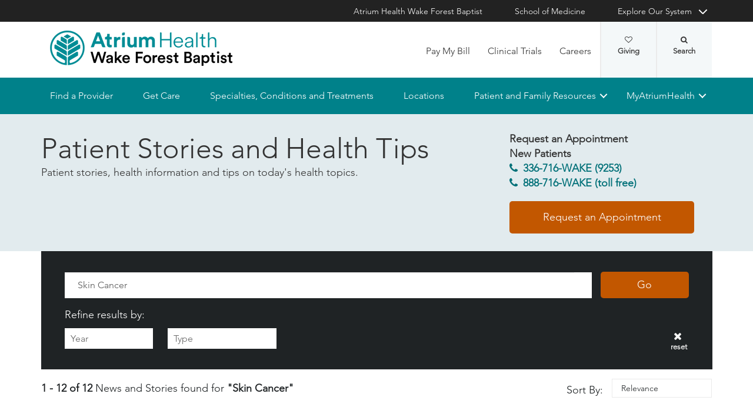

--- FILE ---
content_type: text/html; charset=utf-8
request_url: https://www.wakehealth.edu/stories?q=Skin%20Cancer
body_size: 57735
content:



<!DOCTYPE html>
<html lang="en">
<head>
    
    

    <!-- {D5C20CCF-DDC6-4EE1-A2F1-A3ECBCBDC64A} -->
    
<title>Patient Stories and Health Tips | Atrium Health Wake Forest Baptist</title>

<meta charset="UTF-8">
<meta http-equiv="X-UA-Compatible" content="IE=edge,chrome=1">
<meta name="description" content="">
<meta name="viewport" content="width=device-width, minimum-scale=1.0, maximum-scale=5.0">
<link rel="canonical" href="https://www.wakehealth.edu/stories" />

<meta property="og:title" content="Patient Stories and Health Tips">
<meta property="og:url" content="https://www.wakehealth.edu/stories">
<meta property="og:image" content="">
<meta property="og:video" content="">
<meta property="og:description" content="">
<meta property="og:site_name" content="Atrium Health Wake Forest Baptist">

<meta name="twitter:card" content="summary">
<meta name="twitter:site" content="@wakehealth">
<meta name="twitter:title" content="Patient Stories and Health Tips">
<meta name="twitter:description" content="">
<meta name="twitter:creator" content="@wakehealth">
<meta name="twitter:image" content="">
<meta name="nav_title" content="Patient Stories and Health Tips">




<meta name="id" content="{d5c20ccf-ddc6-4ee1-a2f1-a3ecbcbdc64a}">
<meta name="first_letter" content="P">
<meta name="short_description" content="Patient stories, health information and tips on today&#39;s health topics. ">






    

<link rel="stylesheet" href="//maxcdn.bootstrapcdn.com/font-awesome/4.3.0/css/font-awesome.min.css">
<link rel="shortcut icon" href="https://cdn.atriumhealth.org/_res/clinical/media/favicon.ico?v=20230615">
<link rel="stylesheet" href="https://cdn.atriumhealth.org/_res/clinical/styles/style.css?v=20230615">
<link rel="stylesheet" href="https://cdn.atriumhealth.org/_res/common/styles/coveo.css">
<link rel="stylesheet" href="https://cdn.atriumhealth.org/_res/clinical/styles/slick-theme.css">
<link rel="stylesheet" href="https://cdn.atriumhealth.org/_res/clinical/styles/slick.css">
<link rel="stylesheet" href="https://cdn.atriumhealth.org/_res/clinical/styles/form.css">
<link rel="stylesheet" href="https://cdn.atriumhealth.org/_res/clinical/styles/main.css?v=20230615">


    


    <!-- Google Tag Manager -->
    <!-- End Google Tag Manager -->






<!-- Coveo JavaScript Framework -->
<script>
    document.addEventListener('DOMContentLoaded', function () {
        coveoPage = document.querySelector('#CoveoSearchInterface');
        if (!coveoPage) {
            return;
        }

        coveoPageL05 = document.querySelector('#CoveoSearchInterface .L05');
        if (coveoPageL05) {
            return;
        }

        var spinner = document.createElement('div');
        spinner.className = 'fa fa-spinner';

        var spinnerHolder = document.createElement('div');
        spinnerHolder.className = 'spinner-holder';

        var spinnerContainer = document.createElement('div');
        spinnerContainer.id = 'coveo-spinner';

        spinnerHolder.appendChild(spinner)
        spinnerContainer.appendChild(spinnerHolder);
        document.body.appendChild(spinnerContainer);
    });
</script>
<script async class="coveo-script" src="https://static.cloud.coveo.com/searchui/v2.10116/js/CoveoJsSearch.Lazy.min.js"></script>
<script src="https://use.fortawesome.com/4fab3c45.js" async></script>

    
</head>
<body class=" ">
    


    <!-- Google Tag Manager (noscript) -->
    <!-- End Google Tag Manager (noscript) -->    



    <!-- BEGIN NOINDEX -->
    <!--googleoff: index-->
    <div class="skip-navigation">
        <a href="#" tabindex="0">Skip navigation</a>
    </div>
    
<header class="main-header solid-bg">

    
    


<div class="other-sites">
    <div class="container">
        <nav>
            <ul class="inline">
                        <li>
                                    <a href="/" target="">Atrium Health Wake Forest Baptist</a>

                        </li>
                        <li>
                                    <a href="https://school.wakehealth.edu/" target="">School of Medicine</a>

                        </li>
                            <li class="dropdown">

                                <a id="explore-other" data-toggle="dropdown" aria-haspopup="true" aria-expanded="false" href="#">Explore Our System</a>

                                <div aria-labelledby="explore-other" class="dropdown-menu">
                                    <ul>
                                                    <li>
                                                            <a href="/locations/hospitals/brenner-childrens" target="">Brenner Children&#39;s Hospital</a>
                                                    </li>
                                                    <li>
                                                            <a href="/locations/facilities/comprehensive-cancer-center" target="">Comprehensive Cancer Center</a>
                                                    </li>
                                                            <li>
                                                                <span>Network Hospitals</span>
                                                           
                                                                    <ul>
                                                                                <li>

                                                                                    <a href="/locations/hospitals/davie-medical-center" target="">Davie Medical Center</a>
                                                                                </li>
                                                                                <li>

                                                                                    <a href="/locations/hospitals/high-point-medical-center" target="">High Point Medical Center</a>
                                                                                </li>
                                                                                <li>

                                                                                    <a href="/locations/hospitals/lexington-medical-center" target="">Lexington Medical Center</a>
                                                                                </li>
                                                                                <li>

                                                                                    <a href="/locations/hospitals/wilkes-medical-center" target="">Wilkes Medical Center</a>
                                                                                </li>
                                                                    </ul>
                                                            </li>
                                    </ul>
                                </div>
                            </li>
            </ul>
        </nav>
    </div>
</div>


    
    



<div class="utility-nav">
    <div class="container">
        <div class="row">
                <div class="col-xs-3 col-lg-4 ">
                        <a href="/" class="navbar-brand" title="Atrium Health Wake Forest Baptist">
                            <img src="https://cdn.atriumhealth.org/-/media/wakeforest/clinical/images/logos-and-signatures/header-logo.png?mw=1200&amp;rev=d9a290ded17d487cb53a73fff72ef325&amp;hash=147F8AF89A1EA2F7EC956C2EA5FCF0AE" alt="Atrium Health Wake Forest Baptist" class="logo">
                        </a>
                </div>
            <div class="col-xs-9 col-lg-8">
                <!-- begin n-01-header-utility-nav.jade-->
                <form id="search" action="/search" title="Site Search">
                    <label for="search-terms" id="search-label"><i class="fa fa-search"></i><span class="hide">Search</span></label>
                    <div class="search-wrap">
                        <div class="search-slide">
                            <input type="text" name="q" id="search-terms" placeholder="Search Keyword">
                            
                            <input type="submit" value="Go" class="btn"><i class="fa fa-close"></i>
                        </div>
                    </div>
                </form>

                <nav>
                    <ul class="nav navbar-nav">
                                        <li><a href="/patient-and-family-resources/billing-and-insurance/pay-my-bill" target="">Pay My Bill</a></li>
                                        <li><a href="https://beinvolved.atriumhealth.org/" target="">Clinical Trials</a></li>
                                        <li><a href="/about-us/careers" target="">Careers</a></li>
                                                    <li class="cta">
                                <a href="https://giving.wakehealth.edu/" target="">Giving<i class="fa fa-heart-o"></i></a>
                            </li>
                    </ul>
                </nav>
            </div>
        </div>
        <div style="height: 0px;width: 0px;overflow:hidden;position: absolute">
            <a href="/sitemap-html" title="Sitemap">Sitemap</a>
        </div>
    </div>
</div>




    

    
<!-- primary nav-->
<nav class="nav navbar main-nav">
    <div class="container">
        <div class="row">
            <div class="col-xs-12">
                <ul id="primary-nav-desk" class="primary-nav is-fixed desk-view">
                                    <li><a href="/find-a-provider" target="">Find a Provider</a></li>
                                    <li><a href="/get-care" target="">Get Care</a></li>
                                    <li><a href="/specialties-conditions-and-treatment-search" target="">Specialties, Conditions and Treatments</a></li>
                                    <li><a href="/find-a-location" target="">Locations</a></li>
                                    <li class="has-children">
                                            <a href="#">Patient and Family Resources</a>
                                        
<ul class="secondary-nav is-hidden index">
    






    <li class="col-xs-12 col-md-3">
        <ul>
                        <li>
                                <a href="/patient-and-family-resources/preparing-for-your-visit">Preparing for Your Visit</a>
                                                                    <ul>
                                            <li><a href="/patient-and-family-resources/preparing-for-your-visit/davie-medical-center">Visiting Davie Medical Center</a></li>
                                        </ul>
                                        <ul>
                                            <li><a href="/patient-and-family-resources/preparing-for-your-visit/high-point-medical-center">Visiting High Point Medical Center</a></li>
                                        </ul>
                                        <ul>
                                            <li><a href="/patient-and-family-resources/preparing-for-your-visit/lexington-medical-center">Visiting Lexington Medical Center</a></li>
                                        </ul>
                                        <ul>
                                            <li><a href="/patient-and-family-resources/preparing-for-your-visit/wilkes-medical-center">Visiting Wilkes Medical Center</a></li>
                                        </ul>
                        </li>
                        <li>
                                <a href="/patient-and-family-resources/services-and-amenities">Services and Amenities</a>
                                                                    <ul>
                                            <li><a href="/patient-and-family-resources/services-and-amenities/immediate-virtual-care">Get Immediate Virtual Care</a></li>
                                        </ul>
                                        <ul>
                                            <li><a href="/patient-and-family-resources/services-and-amenities/medical-records">Medical Records</a></li>
                                        </ul>
                                        <ul>
                                            <li><a href="/patient-and-family-resources/services-and-amenities/myatriumhealth">MyAtriumHealth</a></li>
                                        </ul>
                                        <ul>
                                            <li><a href="/patient-and-family-resources/services-and-amenities/telehealth-primary-care">Telehealth Primary Care</a></li>
                                        </ul>
                        </li>
        </ul>
    </li>
    




    <li class="col-xs-12 col-md-3">
        <ul>
                        <li>
                                <a href="/about-us/philanthropy">Philanthropy</a>
                                                    </li>
                        <li><a href="https://www.wakehealth.edu/-/media/WakeForest/Clinical/Files/About-Us/2019FactBook.pdf" target="">Download 2019 STATs</a></li>
                        <li>
                                <a href="/about-us/quality-and-awards">Quality and Awards</a>
                                                    </li>
                        <li>
                                <a href="/about-us/volunteer-services">Volunteer Services</a>
                                                    </li>
                        <li>
                                <a href="/patient-and-family-resources/contact-us">Contact Us</a>
                                                    </li>
                        <li>
                                <a href="/patient-and-family-resources/safety-information-and-patient-rights">Safety Information and Patient Rights</a>
                                                    </li>
                        <li>
                                <a href="/patient-and-family-resources/support-counseling-and-continuing-care">Support, Counseling and Continuing Care</a>
                                                    </li>
                        <li>
                                <a href="/patient-and-family-resources/health-and-wellness">Health and Wellness</a>
                                                    </li>
        </ul>
    </li>
    




    <li class="col-xs-12 col-md-3">
        <ul>
                        <li><a href="/about-us/serving-our-communities" target="">Serving Our Communities</a></li>
                        <li><a href="/about-us/serving-our-communities/needs-assessments-and-implementation-reports" target="">Needs Assessments and Implementation Report</a></li>
                        <li><a href="https://www.atriumhealthcommunityresourcehub.org/" target="_blank">Community Resources</a></li>
        </ul>
    </li>
                <li class="all">
            <a href="/patient-and-family-resources" target="">Find More Resources</a>
        </li>
</ul>

                                    </li>
                                    <li class="has-children mywake">
                                            <a href="#">MyAtriumHealth</a>
                                        <ul class="secondary-nav is-hidden">
                                            <li class="text-block">
                                                <div>
                                                        <span>MyAtriumHealth</span>
                                                                                                            <a target="_blank" href="https://my.atriumhealth.org/MyAtriumHealth/Authentication/Login?" class="btn">Sign In</a>
                                                                                                            <p class="disclaimer"><p>Your MyAtriumHealth patient portal is a free, simple and secure way to help you better access the information you need to manage your care. </p>
<p>Looking for myWakeHealth? <a href="/patient-and-family-resources/services-and-amenities/myatriumhealth">Learn more about your portal transition</a>.</p></p>
                                                </div>
                                            </li>
                                        </ul>
                                    </li>
                </ul>
            </div>
        </div>
    </div>
</nav>


    
    
<nav class="nav navbar mobile-nav">
    <div class="container">
        <div class="row">
            <div class="col-xs-12">
                <ul id="primary-nav" class="primary-nav is-fixed device-view">
                        <li class="cta mobile-only">
                                <p>Schedule an Appointment</p>
                                                            <p>
                                    <a href="tel:8887169253" class="btn">888-716-9253 (toll-free)</a>
                                </p>
                        </li>

                                    <li><a href="/find-a-provider" target="">Find a Provider</a></li>
                                    <li><a href="/get-care" target="">Get Care</a></li>
                                    <li><a href="/specialties-conditions-and-treatment-search" target="">Specialties, Conditions and Treatments</a></li>
                                    <li><a href="/find-a-location" target="">Locations</a></li>
                                    <li class="has-children">
                                            <a href="#">Patient and Family Resources</a>
                                        
<ul class="secondary-nav is-hidden">

    <li class="go-back"><a href="#">Back</a></li>




                <li>
                    <a href="/patient-and-family-resources/preparing-for-your-visit">Preparing for Your Visit</a>

                            <ul class="subsidiary-nav">
                                <li><a href="/patient-and-family-resources/preparing-for-your-visit/davie-medical-center">Visiting Davie Medical Center</a></li>
                            </ul>
                            <ul class="subsidiary-nav">
                                <li><a href="/patient-and-family-resources/preparing-for-your-visit/high-point-medical-center">Visiting High Point Medical Center</a></li>
                            </ul>
                            <ul class="subsidiary-nav">
                                <li><a href="/patient-and-family-resources/preparing-for-your-visit/lexington-medical-center">Visiting Lexington Medical Center</a></li>
                            </ul>
                            <ul class="subsidiary-nav">
                                <li><a href="/patient-and-family-resources/preparing-for-your-visit/wilkes-medical-center">Visiting Wilkes Medical Center</a></li>
                            </ul>

                </li>
                <li>
                    <a href="/patient-and-family-resources/services-and-amenities">Services and Amenities</a>

                            <ul class="subsidiary-nav">
                                <li><a href="/patient-and-family-resources/services-and-amenities/immediate-virtual-care">Get Immediate Virtual Care</a></li>
                            </ul>
                            <ul class="subsidiary-nav">
                                <li><a href="/patient-and-family-resources/services-and-amenities/medical-records">Medical Records</a></li>
                            </ul>
                            <ul class="subsidiary-nav">
                                <li><a href="/patient-and-family-resources/services-and-amenities/myatriumhealth">MyAtriumHealth</a></li>
                            </ul>
                            <ul class="subsidiary-nav">
                                <li><a href="/patient-and-family-resources/services-and-amenities/telehealth-primary-care">Telehealth Primary Care</a></li>
                            </ul>

                </li>




                <li>
                    <a href="/about-us/philanthropy">Philanthropy</a>


                </li>
            <li><a href="https://www.wakehealth.edu/-/media/WakeForest/Clinical/Files/About-Us/2019FactBook.pdf" target="">Download 2019 STATs</a></li>
                <li>
                    <a href="/about-us/quality-and-awards">Quality and Awards</a>


                </li>
                <li>
                    <a href="/about-us/volunteer-services">Volunteer Services</a>


                </li>
                <li class="#"><a href="/patient-and-family-resources/contact-us">Contact Us</a></li>
                <li>
                    <a href="/patient-and-family-resources/safety-information-and-patient-rights">Safety Information and Patient Rights</a>


                </li>
                <li>
                    <a href="/patient-and-family-resources/support-counseling-and-continuing-care">Support, Counseling and Continuing Care</a>


                </li>
                <li>
                    <a href="/patient-and-family-resources/health-and-wellness">Health and Wellness</a>


                </li>




            <li><a href="/about-us/serving-our-communities" target="">Serving Our Communities</a></li>
            <li><a href="/about-us/serving-our-communities/needs-assessments-and-implementation-reports" target="">Needs Assessments and Implementation Report</a></li>
            <li><a href="https://www.atriumhealthcommunityresourcehub.org/" target="_blank">Community Resources</a></li>


        <li class="all">
            <a href="/patient-and-family-resources" target="">Find More Resources</a>
        </li>
</ul>

                                    </li>
                                    <li class="has-children mywake">
                                            <a href="#">MyAtriumHealth</a>
                                        <ul class="secondary-nav is-hidden">
                                            <li class="go-back"><a href="#">Back</a></li>
                                            <li class="text-block">
                                                <div>
                                                    <div>
                                                            <h2>MyAtriumHealth</h2>
                                                                                                                    <a href="https://my.atriumhealth.org/MyAtriumHealth/Authentication/Login?" class="btn">Sign In</a>
                                                                                                                    <p class="disclaimer"><p>Your MyAtriumHealth patient portal is a free, simple and secure way to help you better access the information you need to manage your care. </p>
<p>Looking for myWakeHealth? <a href="/patient-and-family-resources/services-and-amenities/myatriumhealth">Learn more about your portal transition</a>.</p></p>
                                                    </div>
                                                </div>
                                            </li>
                                        </ul>
                                    </li>

                                <li class="gray"><a href="/patient-and-family-resources/billing-and-insurance/pay-my-bill" target="">Pay My Bill</a></li>
                                <li class="gray"><a href="https://beinvolved.atriumhealth.org/" target="">Clinical Trials</a></li>
                                <li class="gray"><a href="/about-us/careers" target="">Careers</a></li>
                            <li class="gray cta">
                                <a href="https://giving.wakehealth.edu/" target="">Giving<i class="fa fa-heart-o"></i></a>
                            </li>
                    
                <li class="gray">
                    <a href="/" target="">Atrium Health Wake Forest Baptist</a>
                </li>
                <li class="gray">
                    <a href="https://school.wakehealth.edu/" target="">School of Medicine</a>
                </li>
                <li class="gray has-children">
                        <a href="#">
                            Explore Our System
                        </a>
                    <ul class="secondary-nav is-hidden">
                        <li class="go-back"><a href="#">Back</a></li>
                                        <li>
                                           <a href="/locations/hospitals/brenner-childrens" target="">Brenner Children&#39;s Hospital</a>
                                             
                                        </li>
                                        <li>
                                           <a href="/locations/facilities/comprehensive-cancer-center" target="">Comprehensive Cancer Center</a>
                                             
                                        </li>
                                        <li class="has-children">
                                                 <a href="#">Network Hospitals</a>
                                                                                            <ul class="secondary-nav is-hidden">
                                                    <li class="go-back"><a href="#">Back</a></li>
                                                            <li>
                                                                <a href="/locations/hospitals/davie-medical-center" target="">Davie Medical Center</a>
                                                            </li>
                                                            <li>
                                                                <a href="/locations/hospitals/high-point-medical-center" target="">High Point Medical Center</a>
                                                            </li>
                                                            <li>
                                                                <a href="/locations/hospitals/lexington-medical-center" target="">Lexington Medical Center</a>
                                                            </li>
                                                            <li>
                                                                <a href="/locations/hospitals/wilkes-medical-center" target="">Wilkes Medical Center</a>
                                                            </li>
                                                </ul>
                                        </li>
                    </ul>
                </li>

                </ul>
            </div>
        </div>
    </div>
</nav>

    <!-- begin header-buttons.jade-->
    <div class="header-buttons">
        <div class="container">
            <div class="row mb">
                <div class="col-xs-3 mb">
                    <a href="#primary-nav" class="nav-trigger">Menu<span></span></a>
                </div>
                    <div class="col-xs-6">
                            <a href="/" class="navbar-brand">
                                <img src="https://cdn.atriumhealth.org/-/media/wakeforest/clinical/images/logos-and-signatures/header-logo.png?mw=1200&amp;rev=d9a290ded17d487cb53a73fff72ef325&amp;hash=147F8AF89A1EA2F7EC956C2EA5FCF0AE" alt="Atrium Health Wake Forest Baptist" title="" class="logo">
                            </a>
                    </div>
                <div class="col-xs-3">
                        <a href="#nav-search" class="search-trigger">Search<span></span></a>
                </div>
            </div>
        </div>
    </div>
    <!-- end header-buttons.jade-->
    <!-- global search-->
    <!-- begin global-search.jade-->
        <div id="global-search" class="global-search">
            <form action="/search">
                <fieldset>
                    <div class="col-xs-9 col-sm-10">
                        <label for="global-search">
                            <input type="search" name="q" id="global-search-box" placeholder="Search" title="Search">
                            <span class="hide">Search</span>
                        </label>
                    </div>
                    <div class="col-xs-3 col-sm-2">
                        <button type="submit" id="global-search-submit" class="btn">Go</button>
                    </div>
                </fieldset>
            </form>
        </div>
    <!-- end global-search.jade-->


    <span id="coveoRestDomain" hidden>https://atriumhealthproduction2e3o79eek.orghipaa.coveo.com</span>

</header>
    <!--googleon: index-->
    <!-- END NOINDEX -->

    <div class="container-fluid">
    <div class="main-content" id="main-content">
        <main>
            <div class="row">
                <div class="full-width">


                    
<!-- begin C-81-Alert-Banner-rail.jade-->


<!-- end C-81-Alert-Banner-rail.jade-->

<div class="full-width">
    <div class="white-bg">
        <!-- begin C-01-Banner-Full-Width.jade-->
        <div class="banner-full-width">
            <!-- begin _hero-header.jade-->
            <section class="hero-header no-image">
                <div class="owl-carousel">
                    <div class="item">
                        <picture>
                            <!--[if IE 9]><video style="display: none;"><![endif]-->
                            <source srcset="" media="(min-width: 640px)"><!--[if IE 9]></video><![endif]-->
                            <img srcset="" width="1920" alt="">
                        </picture>
                    </div>
                </div>
                <div class="page-header">
                    <div class="container">
                        <div class="row">
                            <div class="col-xs-12">
                                <!-- begin overlay-basic.jade-->
                                <div class="overlay">
                                    <div class="col-xs-12 col-sm-8">
                                        <div class="rte">
                                            




    <div class="rte">

        <h1>
            Patient Stories and Health Tips
        </h1>
            <p>Patient stories, health information and tips on today's health topics. </p>
    </div>

                                        </div>
                                    </div>
                                    <div class="col-xs-12 col-sm-4">
                                        <!--Generic Promo-->
    <!-- BEGIN NOINDEX -->
    <!--googleoff: index-->
        <aside>
                <h3>Request an Appointment</h3>
            <p><strong>New Patients</strong></p><p><a href="tel:1-336-716-9253" target="_blank" title="336-716-9253">336-716-WAKE (9253)</a><br><a href="tel:1-888-716-9253" target="_blank" title="888-716-9253">888-716-WAKE (toll free)</a></p>                                <a href="/appointments" title="Request an Appointment" target="" class="btn  ">Request an Appointment</a>
        </aside>
    <!--googleon: index-->
    <!-- END NOINDEX -->
<!--End Generic Promo-->
                                    </div>
                                </div>
                                <!-- end overlay-basic.jade-->
                            </div>
                        </div>
                    </div>
                </div>
            </section>
            <!-- end _hero-header.jade-->
        </div>
        <!-- end C-01-Banner-Full-Width.jade-->
    </div>
</div>    <!-- BEGIN NOINDEX -->
    <!--googleoff: index-->
    <div class="white-bg" id="CoveoSearchInterface" data-auto-trigger-query="False" data-results-per-page='20' data-expression='@syssource="Coveo_web_index - atriumhealth-dotorg-production" AND ((@syssite="wf-clinical") OR (@syssite="clinical")) AND (@wfscontenttype="Health Tips and Stories" OR @wfscontenttype="Patient Stories")' data-pipeline="WakeHealth">
        <div class="container CoveoAnalytics" data-search-hub="wf-clinical" data-endpoint="https://atriumhealthproduction2e3o79eek.analytics.orghipaa.coveo.com/rest/ua">
            <div class="row">
                <div class="col-xs-12">
                    <!-- F-08 Search Form-->
                    <div class="form search single with-filters">
                        <form action="" role="search">
                            <div class="form-group">
                                <input id="q" name="q" type="text" placeholder="Search all stories and tips by keyword" data-terms="/sitecore/api/ssc/autocomplete/newsroomsearch/id/getnews" class="form-control searchterm" value="Skin Cancer">
                                <button type="submit" class="btn">Go</button>
                            </div>
                        </form>
                        <!-- filters below tabbed interface-->
                        <form action="" role="search" class="filter">
                            <div class="results-filters">
                                <!-- begin facets-->
                                <div class="row">
                                    <div class="col-xs-12">
                                        <input type="hidden" name="q" value="Skin Cancer">
                                    </div>
                                    <div class="col-xs-12">
                                        <div class="form-group">
                                            <p>Refine results by:</p>
                                            <label for="CoveoYearSelect" aria-label="year" style="display:inline"></label>
                                            <select name="year" id="CoveoYearSelect">
                                                <option label="Year" value="">Year</option>
                                            </select>
                                            <label for="CoveoTypeSelect" aria-label="type" style="display:inline"></label>
                                            <select name="type" id="CoveoTypeSelect">
                                                <option label="Type" value="">Type</option>
                                            </select>
                                        </div>
                                        <div class="reset"><a href="/stories" title="Reset all facets, search terms, and current result set">Reset</a></div>
                                    </div>
                                </div>
                                <!-- end facets-->
                            </div>
                        </form>
                    </div>
                </div>
            </div>
        </div>
        <div class="CoveoTab hidden" data-id="Stories" data-caption="Stories Search"></div>
    </div>
    <div class="white-bg">
        <div class="container">
            <div class="row">
                <div class="col-xs-12">
                    
                    <!-- begin meta bar-->
                    <section class="resultsmeta noborder">
                        <div class="row">
                            <div class="col-xs-12 col-sm-8">
                                <p id="CoveoSearchInfoBlock">
                                    
                                </p>
                            </div>
                            <div class="col-xs-12 col-sm-4" id="CoveoSortContainer">
                                <div class="form-wrapper">
                                    <form role="form" action="" id="sort">
                                        <input type="hidden" name="q" value="Skin Cancer">
                                        <input type="hidden" name="year" value="">
                                        <input type="hidden" name="type" value="">
                                        <label>
                                            Sort By:
                                            <select name="sortby">
                                                <option value="2" selected>Date</option>
                                                <option value="0" selected>Relevance</option>

                                            </select>
                                        </label>
                                    </form>
                                </div>
                            </div>
                        </div>
                    </section>
                    <!-- end meta bar-->
                    
                </div>
            </div>
        </div>
    </div>
    <!--googleon: index-->
    <!-- END NOINDEX -->


    <!-- BEGIN NOINDEX -->
    <!--googleoff: index-->
<div class="white-bg"><div class="container"><div class="row"><div class="col-xs-12">    <!-- L-14-->
    <!-- begin l-10-generic-listing.jade for C-80-->
    <section class="results-listing generic" id="CoveoResultsContainer"></section>
    <!-- end l-10-generic-listing.jade-->
    <!-- begin c-100-pagination.jade-->
    <div class="pagination">
        <div class="row">
            <div class="col-xs-12 col-md-4 pull-right">
                
                <nav>
                    <ul class="paginate" id="CoveoPagination" role="presentation"></ul>
                </nav>
                
            </div>
            <div class="col-xs-12 col-md-8">
            </div>
        </div>
    </div>
    <!-- end c-100-pagination.jade-->
</div></div></div></div>    <!--googleon: index-->
    <!-- END NOINDEX -->

                </div>
            </div>
        </main>
    </div>
</div>



    <!-- BEGIN NOINDEX -->
    <!--googleoff: index-->
    
<footer>
    <!-- begin c-09-social-connect.jade-->
    <!-- begin fe-01-text-callout.jade-->
    <div class="banner-full-width connect">
        <div class="container">
            <div class="row">
                <div class="col-xs-12">
                    <section class="banner">
                        <span class="component-header">Connect With Us</span>
                            <ul>
            <li><a href="https://www.facebook.com/atriumhealthwakeforestbaptist/" target="_blank" title="facebook"><i class="fa fa-facebook"></i></a></li>
                    <li><a href="https://twitter.com/atriumhealthwfb" target="_blank" title="twitter"><i class="fa fort fort-x-twitter"></i></a></li>
                    <li><a href="https://www.youtube.com/atriumhealthwakeforestbaptist" target="_blank" title="YouTube"><i class="fa fa-youtube"></i></a></li>
                    <li><a href="https://www.instagram.com/atriumhealthwfb/?hl=en" target="_blank" title="Instagram"><i class="fa fa-instagram"></i></a></li>
                
    </ul>

                    </section>
                </div>
            </div>
        </div>
    </div>
    <!-- end fe-01-text-callout.jade-->
    <!-- end c-09-social-connect.jade-->
    <div class="container">
        <div class="row">
            <div class="col-xs-12">
                <section class="nav">
                    <div class="row">
                        <div class="col-xs-12 col-sm-4">
                            <a href="/" class="footer-brand" title="Atrium Health Wake Forest Baptist">
                                <img src="https://cdn.atriumhealth.org/-/media/wakeforest/clinical/images/logos-and-signatures/footer-logo.png?mw=1200&amp;rev=840fe909c8de4fba8d8146a714eb797d&amp;hash=D2C3F15C3D21922B840325DCFD5B99F0" alt="Atrium Health Wake Forest Baptist" class="logo">
                            </a>
                                                        <div class="rte"><p>Wake Forest Baptist does not discriminate on the basis of race, color, religion, national origin, age, sex, sexual orientation, gender identity, gender expression, disability or source of payment.&nbsp;</p>
<p><a href="/patient-and-family-resources/services-and-amenities/notice-of-nondiscrimination" style="color: #007078;">Learn more about our nondiscrimination policy and services available to you.</a></p></div>
                        </div>
                        <!-- begin n-03-footer-utility-nav.jade-->


<div class="col-xs-12 col-sm-2">
    <nav>
        <ul>
                        <li><a href="/about-us" target="">About Us</a></li>
                        <li><a href="https://newsroom.wakehealth.edu" target="">Newsroom</a></li>
                        <li>
                                <a href="/about-us/careers">Careers</a>
                        </li>
                        <li>
                                <a href="/about-us/training-programs">Training Programs</a>
                        </li>
                        <li>
                                <a href="/patient-and-family-resources/calendar">Calendar</a>
                        </li>
                        <li><a href="https://www.advocatehealth.org/" target="_blank">Advocate Health</a></li>
        </ul>
    </nav>
</div>                        

<div class="col-xs-12 col-sm-2">
    <nav>
        <ul>
                        <li><a href="/patient-and-family-resources/billing-and-insurance/your-health-care-costs" target="">Get Estimate</a></li>
                        <li><a href="/about-us/financial-statement" target="">Financial Statement</a></li>
                        <li>
                                <a href="/about-us/serving-our-communities">Serving Our Communities</a>
                        </li>
                        <li>
                                <a href="/patient-and-family-resources/billing-and-insurance/financial-assistance">Financial Assistance</a>
                        </li>
                        <li><a href="/patient-and-family-resources/billing-and-insurance/your-health-care-costs" target="">Price Transparency</a></li>
        </ul>
    </nav>
</div>                        

<div class="col-xs-12 col-sm-2">
    <nav>
        <ul>
                        <li><a href="/patient-and-family-resources/services-and-amenities/medical-records" target="">Medical Records</a></li>
                        <li>
                                <a href="/about-us/our-website/site-policies-and-statements">Online Privacy Practices</a>
                        </li>
                        <li><a href="https://school.wakehealth.edu/campus-and-community-life/campus-safety-and-security" target="">Annual Crime and Fire Report</a></li>
                        <li><a href="https://atriumhealth.org/for-patients-visitors/privacy" target="_blank">Patient Privacy</a></li>
                        <li><a href="/about-us/conflict-of-interest" target="">Conflict of Interest</a></li>
        </ul>
    </nav>
</div>                        

<div class="col-xs-12 col-sm-2">
    <nav>
        <ul>
                        <li><a href="/about-us/our-website/employees" target="">Employees</a></li>
                        <li>
                                <a href="/referring-physicians">Referring Physicians</a>
                        </li>
                        <li><a href="/about-us/volunteer-services" target="">Volunteer Services</a></li>
                        <li><a href="/about-us/philanthropy" target="">Philanthropy</a></li>
                        <li><a href="/about-us/our-website/report-a-website-problem" target="">Report a Website Problem</a></li>
                        <li><a href="/patient-and-family-resources/contact-us" target="">Contact Us</a></li>
        </ul>
    </nav>
</div>                        <!-- end n-03-footer-utility-nav.jade-->
                    </div>
                </section>
                <hr>
                <!-- begin c-11-disclaimer-text.jade-->
                <!-- begin fe-03-text-panel.jade-->
                <section class="disclaimer">
                    <p>Disclaimer: The information on this website is for general informational purposes only and SHOULD NOT be relied upon as a substitute for sound professional medical advice, evaluation or care from your physician or other qualified health care provider.</p>
                                        <p class="component-header">Wake Forest Baptist Health, Medical Center Boulevard, Winston-Salem, NC 27157. All Rights Reserved.</p>
                </section>
                <!-- end fe-03-text-panel.jade-->
                <!-- end c-11-disclaimer-text.jade-->
            </div>
        </div>
    </div>
</footer>


<!-- end gc-02-04-06-footer.jade-->
<div class="nav-overlay"></div>
    <!--googleon: index-->
    <!-- Rightpoint addition to support sitecore forms -->

    <!-- END NOINDEX -->
    


<script src="//code.jquery.com/jquery-3.7.1.min.js"></script>



<script src="https://cdn.atriumhealth.org/_res/common/js/lib/owl.carousel.min.js"></script>

<script src="https://cdn.atriumhealth.org/_res/common/js/main.js?date=20230615"></script>

<script src="https://cdn.atriumhealth.org/_res/common/js/lib/modernizr-custom.js"></script>
<script src="https://cdn.atriumhealth.org/_res/common/js/lib/picturefill.min.js"></script>
<script src="https://cdn.atriumhealth.org/_res/common/js/lib/bootstrap.min.js"></script>
<script src="https://cdn.atriumhealth.org/_res/common/js/lib/meganav.js"></script>
<script src="https://cdn.atriumhealth.org/_res/common/js/lib/skrollr.min.js"></script>
<script src="https://cdn.atriumhealth.org/_res/common/js/lib/typeahead.bundle.js"></script>
<script src="https://cdn.atriumhealth.org/_res/common/js/lib/skip-navigation.js"></script>
<script src="//cdnjs.cloudflare.com/ajax/libs/bootstrap-validator/0.4.5/js/bootstrapvalidator.min.js"></script>


<script src="//maps.googleapis.com/maps/api/js?key=AIzaSyDGy4XKtf4a2WGgDRYO50FnjGsbrEiilRw&amp;libraries=places"></script>

<!--coveo utils-->
<script src="https://cdn.atriumhealth.org/_res/common/js/lib/coveo-util.js?date=20230615"></script>
<script src="https://cdn.atriumhealth.org/_res/common/js/lib/url-search-params-polyfill.js"></script>

<!-- ah-prod-o-cd2  -->

<script id="ffaq"></script>

    



    <script type="text/javascript">
    
    window.addEventListener('load', function () {
        Coveo.SearchEndpoint.endpoints.default = new Coveo.SearchEndpoint({
            restUri: 'https://atriumhealthproduction2e3o79eek.orghipaa.coveo.com/rest/search',
            accessToken: 'xx45538e90-adc9-4d8f-be5d-5429c4a526a4'
        });
    });

    </script>



<!-- wait times-->
<script type="text/javascript" src="https://www.clockwisemd.com/hospitals/clockwise_api.js"></script>

<script type="text/javascript" src="https://cdn.atriumhealth.org/_res/common/js/lib/slick.js"></script>

    <!--modal view for doctor's pages (clinical) showing why no ratings available-->
    

    <!--modal view for provider's pages (clinical) showing schedule appointment available-->
    

    <!--modal view for provider search result page (clinical) showing schedule appointment available for selected provider -->
    

    <!-- modal for bch switch to lch -->

    <!--Coveo Search Logic-->
            <script type='text/x-underscore-template' id='CoveoPaginationTemplate'>
            <% if (!isFirstPage) { %>
            <li>
                <a href="<%= generateLinkUrl( currentPage - 1) %>" aria-label="Previous">
                    <i class="fa fa-angle-left"></i>
                </a>
            </li>
            <% } %>
            <% for (var p = startPage; p <= endPage; p++) { %>
            <% if (currentPage === p) { %>
            <li><%= p %></li>
            <% } else { %>
            <li>
                <a href="<%= generateLinkUrl(p) %>">
                    <%= p %>
                </a>
            </li>
            <% } %>
            <% } %>
            <% if (!isLastPage) { %>
            <li>
                <a href="<%= generateLinkUrl( currentPage + 1) %>" aria-label="Next">
                    <i class="fa fa-angle-right"></i>
                </a>
            </li>
            <% } %>
        </script>

<script>
            window.addEventListener('load', function () {
                var urlParams = new URLSearchParams(window.location.search);
                // url params
                var q = 'Skin Cancer' || '';
                var year = '';
                var type = ''
                var sortBy = '';
                var page = urlParams.get('page');

                // constants from back end
                var NO_RESULTS_FOUND = '';
                var NEWS_AND_STORIES_FOUND_FOR = 'News and Stories found for';
                var NEWS_AND_STORIES_FOUND_FOR_NIL = 'News and Stories found';
                var OF = 'of';

                var pipeline = $('#CoveoSearchInterface').data('pipeline');
                var results;
                // coveo root element
                var root = document.getElementById("CoveoSearchInterface");

                // handle result queries
                Coveo.$$(root).on('querySuccess', function (e, args) {
                    results = args.results.results;

                    CoveoUtils.hideLoadingSpinner();

                    if (results.length) {
                        foundResultsFlow(args);
                    }
                    else {
                        notFoundResultsFlow();
                    }
                });

                Coveo.$$(root).on('buildingQuery', function (e, args) {
                    var queryBuilder = args.queryBuilder;

                    CoveoUtils.addSearchHub(queryBuilder, pipeline);
                    
                    // add sorting
                    switch (sortBy) {
                        case '2': // 2 is for Date
                            queryBuilder.sortCriteria = '@wfsdisplaydate2 descending';
                            break;
                    }

                    // if url has a valid 'page' param
                    if (page && !isNaN(page)) {
                        // take amount of results from root data attribute or standard 10 items
                        var amountOfResults = +root.dataset.resultsPerPage;
                        // set starting page
                        queryBuilder.firstResult = CoveoUtils.getFirstResult(amountOfResults, page);
                    }

                    // add facets to search query
                    // date
                    queryBuilder.groupByRequests.push({
                        field: '@wfsyear',
                        sortCriteria: 'AlphaAscending',
                        maximumNumberOfValues: 100
                    });
                    // type
                    queryBuilder.groupByRequests.push({
                        field: '@wfscontenttype ',
                        sortCriteria: 'AlphaAscending',
                        maximumNumberOfValues: 100
                    });

                    if (year) {
                        queryBuilder.advancedExpression.add('@wfsyear==' + '"' + year + '"');
                    }
                    if (type) {
                        queryBuilder.advancedExpression.add('@wfscontenttype ==' + '"' + type + '"');
                    }

                    queryBuilder.advancedExpression.add('@wfsCentersAndInstitutesResearch="' + q + '" OR @wfsClinics="' + q + '" OR @wfsConditions="' + q + '" OR @wfsDiagnosticTools="' + q + '" OR @wfsDepartments="' + q + '" OR @wfsEducationPrograms="' + q + '" OR @wfsFacilities="' + q + '" OR @wfsServiceLines="' + q + '" OR @wfsSpecialties="' + q + '" OR @wfsTreatments="' + q + '" OR @wfsWellnessAndFirstAid="' + q + '" OR @wfsSpecialtiesSynonyms="' + q + '" OR @wfsTreatmentsSynonyms="' + q + '" OR @wfsConditionsSynonyms="' + q + '" OR @wfsDiagnosticToolsSynonyms="' + q + '" OR @wfsConditionsTreatments="' + q + '" OR @okw="' + q + '" OR "' + q + '"');

                    // set search expression
                    if (q) {
                        queryBuilder.expression.add(q);
                    }
                    else {
                        queryBuilder.sortCriteria = "@wfsdisplaydate2 descending";
                    }
                });

                Coveo.init(root);
                // process search query on load
                if (q) {
                    //CoveoUtils.initSearchQuery(root);
                    //console.log("test");
                    setTimeout(function () {
                        CoveoUtils.initSearchQuery(root)
                    }, 20);
                } else {
                    CoveoUtils.hideLoadingSpinner();
                    notFoundResultsFlow();
                }
                attachAnalyticsClickHandler();


                // -----------------------helper-functions---------------------------


                function foundResultsFlow(args) {
                    CoveoUtils.processResults(args);
                    insertInfoStringText(args);
                    processFacets(args);
                    CoveoUtils.processPagination(args);
                    CoveoUtils.showSortContainer();
                }

                function notFoundResultsFlow() {
                    CoveoUtils.removeSortContainer();
                    CoveoUtils.insertInfoStringNoResults(NO_RESULTS_FOUND);
                }

                function insertInfoStringText(args) {
                    // fill in info string
                    var queryBuilder = args.queryBuilder;
                    var firstResult = queryBuilder.firstResult + 1;
                    if (queryBuilder.firstResult + queryBuilder.numberOfResults < args.results.totalCount) {
                        var lastResult = queryBuilder.firstResult + queryBuilder.numberOfResults;
                    }
                    else {
                        var lastResult = args.results.totalCount;
                    }
                    var totalCount = args.results.totalCount;

                    var _nsff = NEWS_AND_STORIES_FOUND_FOR + ' <span>"' + q + '"</span>'

                    if (q == '') {
                        _nsff = NEWS_AND_STORIES_FOUND_FOR_NIL
                    }

                    $('#CoveoSearchInfoBlock').html('<span>' + firstResult + ' - ' + lastResult + ' ' + OF + ' ' + totalCount + '</span> ' + _nsff);
                }

                function attachAnalyticsClickHandler() {
                    // link analytics
                    $('#CoveoResultsContainer').on('click', function (event) {
                        var target = event.target;

                        while (target !== event.currentTarget) {
                            if (target.tagName === 'A' && target.dataset.coveoAnalyticsItemId) {
                                var resultId = target.dataset.coveoAnalyticsItemId;

                                var clickItem = results.filter(function (result) {
                                    return result.index === +resultId;
                                });

                                if (clickItem.length) {
                                    Coveo.logClickEvent(root, { name: 'documentOpen', type: 'link' }, {}, clickItem[0]);
                                }

                                break;
                            }
                            target = target.parentElement;
                        }
                    });
                }

                function processFacets(args) {
                    // process facets
                    var facets = args.results.groupByResults;
                    if (facets.length) {
                        // year
                        CoveoUtils.populateFacet({
                            nodeSelector: '#CoveoYearSelect',
                            values: facets[0].values,
                            selectedValue: year
                        });
                        // type
                        CoveoUtils.populateFacet({
                            nodeSelector: '#CoveoTypeSelect',
                            values: facets[1].values,
                            selectedValue: type
                        });
                    }
                }
            });
</script>

        <script type='text/x-underscore-template' id='CoveoResultTemplate'>
            <% var dateString = '' %>

            <% if (result.raw.wfsdisplaydate2) { %>
            <% var dateObj = new Date(result.raw.wfsdisplaydate2) %>

            <% var month = (dateObj.getMonth() + 1) %>
            <% if (month < 10) month = '0' + month %>

            <% var date = dateObj.getDate() %>
            <% if (date < 10) date = '0' + date %>

            <% dateString = month + '/' + date + '/' + dateObj.getFullYear() %>
            <% } %>

            <div class="search-result">
                <h2>
                    <a data-coveo-analytics-item-id="<%= coveoAnalyticsItemId %>" href="<%= cutHostNameFromUrl(result.ClickUri) %>?back=https%3A%2F%2Fwww.wakehealth.edu%2Fstories%3Fq%3DSkin+Cancer"><%= result.raw.wfsnavtitle %></a>
                </h2>
                <!-- for c-31, has date and linked third party source-->
                <!-- for c-80, has unlinked date of press releast-->
                <p>
                    <b><%= dateString %></b>
                </p>
                <p><%= result.raw.wfsshortdescription %></p>
            </div>
        </script>

</body>
</html>

--- FILE ---
content_type: text/css
request_url: https://cdn.atriumhealth.org/_res/clinical/styles/main.css?v=20230615
body_size: 2061
content:

.background-cover, .slide {
    background-position: top center;
    background-repeat: no-repeat;
    background-size: cover;
    z-index: 10;
    min-height:550px;
}

.slide, .lazy {
    width: 100% !important;
    height: 70vh;
    margin-bottom: -7px;
}

@media only screen and (max-width: 766px) and (min-height: 426px){
    .slide{
        height: 55vh;
        background-position: 75%;
    }
}

@media only screen and (max-width: 325px) and (max-height: 425px){
    .slide{
        height: 70vh;
        background-position: 75%;
    }
}

.slide:nth-child(n+2) {
display:none;
}

.slide::after {
    display: block;
    position: relative;
    margin-top:-100vh;
    height: 400vh;
    width: 100%;
    content: '';
    z-index: 5;

  }

@media only screen and (max-width : 991px){
    .slide::after {
  }
}

.wrapper{
    position: relative;
}

.slider-text{
    position:relative;
    color: #fff;
    z-index: 10;
    padding-top: 12vh;
    padding-left: 9vw;
}

@media only screen  and (max-width : 767px){
    .slider-text{
        padding-top: 10vh;
    }
}

.slider-text p{
     
}

.slider-text a{
    font-weight: 200;
    text-decoration: none;
    color: #fff;
    
}
.slider-text a:hover{
    text-decoration: none;
    color: #fff;
    background-color: #ae4e00;
    
}

.slider-tops{
    font-weight:900;
    font-size: 1.7em;
    margin: 40px 0 0 0 !important;
    color:#fff;
}

@media only screen and (max-width: 480px){
    .slider-tops{
        font-size: 1em;
        padding-top: 0vh;
    }
}

@media only screen and (max-width: 767px){
    .slider-tops{
        padding-left:5vw;
        padding-top: 0;
        font-size: 1em;
    }
}

@media only screen and (max-width: 1100px) and (min-width: 1099px){
    .slider-tops{
        font-size: 1em;
        padding-top: 20vh;
    }
}


.slider-infos{
    font-size: 3.5em;
    font-weight: 600;
    padding-top: 3vh;
}

@media only screen and (max-width: 380px) and (min-width: 766px){
    .slider-infos{
        font-size:1.5em;
    }
}

@media only screen  and (max-width : 1100px){
    .slider-infos{
        font-size:3em;
        width: 80vw;
    }
}

@media only screen  and (max-width : 1700px){
    .slider-infos{
        font-size:2.5em;
        width: 50vw;
    }
}

@media only screen and (max-width : 991px){
    .slider-infos{
        width: 80vw;
    }
}

@media only screen and ( max-width: 767px){
    .slider-infos{
        width: 90vw;
        padding-left: 5vw;
        padding-top:1vh;
        font-size: 1.5em;
        padding-right: 2vw;
    }
}
@media only screen and (max-width: 415px){
    .slider-infos{
        font-size: 1.5em;
    }
}

.slider-button-holder{
    padding-top:3vh;
}

@media only screen and (max-width: 767px){
    .slider-button-holder{
        padding-top: 0;
        padding-left: 5vw;
    }
}

@media only screen and (max-width: 480px){
    .slider-button-holder{
        width: 105%;
    }
}


.slider-button{
    background: #c05728;
    color: #fff;
    padding: .7em 1.75em;
    border-radius: 0;
    font-size: 1em;
    display: inline-block;
    border-radius: 5px;
    
}
.bch .slider-button{
    background: #BD5B00;
}


@media only screen and (max-width: 767px){
    .slider-button{
        font-size: .75em;
        padding: 8px 20px;        
    }
}

@media only screen and (max-width: 415px){
    .slider-button{
        font-size: .7em;
    }
}

/** BEGIN SLICK ARROW CSS **/
.slick-prev:before, .slick-next:before {
     font-family: FontAwesome;
     font-size: 40px;
     line-height: 1;
     opacity: 0.75;
     -webkit-font-smoothing: antialiased;
     -moz-osx-font-smoothing: grayscale; }   

.slick-prev:before { 
    content: "\f104";
    position: relative;
    left: -2px;
    top: -4px;
}
[dir="rtl"] .slick-prev:before {
     content: "\f104";
}

[dir="rtl"] .slick-next {

}

.slick-next:before {
     content: "\f105";
     position: relative;
     right: -2px;
     top: -4px;
}
[dir="rtl"] .slick-next:before {
     content: "\f105";
     position: relative;
     right: -2px;
     top: -4px;
 }
/** END SLICK ARROWS CSS **/

/** BEGIN FIND A PROVIDER STYLES **/
 .fap{
     position: relative;
     margin-top:-10vh;
     width:65%;
     z-index: 100;
 }

@media only screen and (max-width: 480px){
    .slider-tops{
    margin: 0 !important;
}
}


@media only screen and (max-width : 991px){
    .fap{
        width: 80%;
    }
}

@media only screen and (max-width : 767px){
    .fap{
        width: 100%;
    }
        .form.search.overlay .tabs-wrap {
        width: 100%;
    }
    .container-fluid .news-carousel, .page .news-carousel {
    padding-bottom: 0px; 
    }
        .banner-full-width.hero-image .overlay {
    margin-bottom: 0px !important; 
}

}

@media only screen (max-width: 767px) and (min-width: 480px){
    .tabs-wrap{
        width: 80%;
    }
    .banner-full-width.hero-image .overlay {
    margin-bottom: 0px !important; 
}
}

 /** END FIND A PROVIDER STYLES **/

 /** BEGIN CALLOUT BOXES STYLES **/

.box-row{
    position: relative;
}

.box-standard{
    height: 250px;
}

.box-standard:hover{
    color: #fff;
}

.box-standard img{

    width: 80px;
    padding-bottom: 20px;
}

@media only screen and (max-width: 480px){
    .box-standard img{
        width: 40px;
    }
}

@media only screen and (max-width: 767px){
    .box-standard img{
        width: 50px;
    }
    .box-standard {
        min-height: 90px !important;
        max-height: 150px !important;
    }
    .box-standard p {
    margin: 0px !important;
    }
}

@media only screen and (min-width: 768px) and (max-width:1024px){
    .box-standard img{
        width: 80px;
    }
    .box-Sixth p, .box-Fourth p{
        font-size: 1em !important;
        bottom: 20px !important;
    }

}

@media only screen and (min-width: 1300px){
    .box-standard img{
        width: 80px;

    }
}


.box-standard p{
    position: absolute;
    bottom: 30px;
    display: flex;
    justify-content: center;
    align-items: center;
    color: #fff;
    font-size: 1.2em;
    font-weight: 600;
    left:0px;
    width: 100%;
    text-align: center;

}

@media only screen and (max-width: 767px){
    .box-standard p {
        font-size: .9em;
        width: auto;
        bottom: 8px;
        left: auto;
        padding: 8px;
    }
}


@media only screen and (max-width: 480px){
    .box-standard p{

    }
}


/**  BOX FIND A PROVIDER  **/
.box-fap{
    position:relative;
    display: flex;
    justify-content: center;
    align-items: center;
    /*background: #00818A;*/
    margin-top: -149px;
    padding-top: 150px;
    min-height: 350px;
    max-height: 350px;
}
.box-fap p{
    bottom: 0px !important;
}

@media only screen and (max-width: 480px){
    .box-standard{
        min-height: 90px;
        max-height: 90px;
        padding-top: 0;
        margin-top: 0;
        justify-content: left;
    }
    .box-standard img{
        left: 20px !important;
        width: 50px !important;
    }
}

@media only screen and (min-width: 990px) and (max-width: 1150px){
    .box-fap{
        min-height: 350px;
}
}

.box-standard:after{
    position: absolute;
    content: '';
    height: 40%;
    left:-1px;
    bottom:10%;
}

@media only screen and (max-width: 480px){
    .box-standard:after{
        border-left: none;
    }
}

@media only screen and (max-width: 767px){
    .box-standard:after{
        border:none;
    }
    .box-standard{
        padding-top: 0;
        margin-top: 0;
        text-align: left;
        min-height: 90px;
        max-height: 90px;
        padding:12px;
    }
    .box-standard img{
        bottom: 10px;
        display: flex;
        width: 50px;
    }
    .box-standard.gray{
        border-bottom:  1px solid #54565A;
}
}
@media only screen and (min-width: 499px) and (max-width: 767px){
    .box-standard:after{
        border:none;
    }
}

/* box-Elements ************************************************************************************/

.box-Half{
    position:relative;
    display: flex;
    justify-content: center;
    align-items: center;
    background: #00818A;
    min-height: 250px;
    max-height: 250px;
}

@media only screen and (min-width: 1024px){
	.box-Half img{width: 100px;}
}
.box-Third{
    position:relative;
    display: flex;
    justify-content: center;
    align-items: center;
    background: #00818A;
    min-height: 250px;
    max-height: 250px;
}

.box-Fourth{
    position:relative;
    display: flex;
    justify-content: center;
    align-items: center;
    background: #00818A;
    min-height: 250px;
    max-height: 250px;
}
.box-Sixth{
    position:relative;
    display: flex;
    justify-content: center;
    align-items: center;
    background: #00818A;
    min-height: 250px;
    max-height: 250px;
}
/*********************************************************************************************************/

/*** Box Colors ******************************************************************************************/
.box-standard.gray:hover{
        background: #e8e6e6;
}
.box-standard.white:hover{
        background: #e8e6e6;
}
.box-standard.darkgray:hover{
        background: #54565A;
}
.box-standard.black:hover{
    background: #45464a;
}
.box-standard.teal:hover{
    background: #007078;
}
.box-standard.gold:hover{
    background: #624d17;
}
.box-standard.gray{
    background: #f5f5f5;
    
}
.box-standard.gray:hover{
        background: #e8e6e6;
}
.box-standard.gray p{
    color: #000000 !important;
}

.box-standard.white{
    background: #fff;
    
}
.box-standard.white:hover{
        background: #e8e6e6;
}
.box-standard.white p{
    color: #000000 !important;
}

.box-standard.darkgray{
    background: #444444;
    }
.darkgray-bg, .banner-full-width.arrow.darkgray-bg .banner:before {
  background-color: #444444; }

.box-standard.darkgray:hover{
        background: #54565A;
}

.box-standard.black{
    background: #000000;
}
.box-standard.black:hover{
    background: #45464a;
}

.box-standard.teal{
    background: #00818A;
}
.box-standard.teal:hover{
    background: #007078;
}

.box-standard.gold{
    background: #8c6d20;
}
.box-standard.gold:hover{
    background: #624d17;
}

.box-standard.BCHBlue {
    background-color: #007DB9;
}
.BCHBlue-bg, .banner-full-width.arrow.BCHBlue-bg .banner:before {
  background-color: #007DB9; }

.box-standard.BCHPink {
    background-color: #D41367;
}
.BCHPink-bg, .banner-full-width.arrow.BCHPink-bg .banner:before {
  background-color: #D41367; }

.box-standard.BCHGreen {
    background-color: #00893E;
}
.BCHGreen-bg, .banner-full-width.arrow.BCHGreen-bg .banner:before {
  background-color: #00893E; }

.banner.ctabox {
    padding: 60px 20px 0px 20px;
    text-align: center;
}
.banner.ctabox h1 {
    text-align: center !important;margin-bottom: 10px !important;font-weight: 500 !important;
}
.banner.ctabox.gray h1 {
    color:#333333 !important;
}
.darkgray-bg .box-row, .teal .box-row, .gold .box-row, .black-bg .box-row {
    color:#fff !important;
}
.noctaSection{
   display:none;
}
@media only screen and (max-width: 480px){
.background-cover, .slide {
    min-height:auto;
   
	}
}
.bch .box-standard p:hover{
    text-decoration:none !important;
}
/* Atrium colors */

.box-standard.dark-teal{
    background: #007078;
}
.box-standard.dark-teal:hover, .box-standard.dark-teal:hover {
    background: #00818A;
}

.box-standard.light-teal, .box-standard.light-teal {
    background: #B2D9DC;
	color: #000000;
}
.box-standard.light-teal:hover, .box-standard.light-teal:hover {
    background: #E4F0F2;
}

.box-standard.lighter-teal, .box-standard.lighter-teal {
    background: #E4F0F2;
	color: #000000;
}
.box-standard.lighter-teal:hover, .box-standard.lighter-teal:hover {
    background: #B2D9DC;
}

.box-standard.dark-charcoal{
    background: #1F2325;
}
.box-standard.dark-charcoal:hover, .box-standard.dark-charcoal:hover {
    background: #373E41;
}

.box-standard.charcoal{
    background: #373E41;
}
.box-standard.charcoal:hover, .box-standard.charcoal:hover {
    background: #1F2325;
}

.box-standard.light-charcoal{
    background: #515A5E;
}
.box-standard.light-charcoal:hover, .box-standard.light-charcoal:hover {
    background: #656F75;
}

.box-standard.lighter-charcoal{
    background: #656F75;
}
.box-standard.lighter-charcoal:hover, .box-standard.lighter-charcoal:hover {
    background: #515A5E;
}

.box-standard.dark-cloud, .box-standard.dark-cloud {
    background: #ACBABF;
	color: #000000;
}
.box-standard.dark-cloud:hover, .box-standard.dark-cloud:hover {
    background: #C6D2D7;
}

.box-standard.cloud, .box-standard.cloud {
    background: #C6D2D7;
	color: #000000;
}
.box-standard.cloud:hover, .box-standard.cloud:hover {
    background: #ACBABF;
}

.box-standard.light-cloud, .box-standard.light-cloud {
    background: #E2EBEE;
	color: #000000;
}
.box-standard.light-cloud p {
    color: #000000 !important;
}
.box-standard.light-cloud:hover, .box-standard.light-cloud:hover {
    background: #F4F8F9;
}

.box-standard.lighter-cloud, .box-standard.lighter-cloud {
    background: #F4F8F9;
	color: #000000;
}
.box-standard.lighter-cloud:hover, .box-standard.lighter-cloud:hover {
    background: #E2EBEE;
}

--- FILE ---
content_type: text/javascript; charset=utf-8
request_url: https://www.clockwisemd.com/hospitals/clockwise_api.js
body_size: 1922
content:
window.Clockwise = {};
Clockwise.Times = {};
Clockwise.Waits = {};
Clockwise.Lengths = {};
Clockwise.QueueWaits = {};
Clockwise.QueueLengths = {};

Clockwise.AvailableTimes = function(hospital_id, days_from_today, format, is_15_min) {
  var BASE_URL = 'https://www.clockwisemd.com/';
  var CONTENT_URL = BASE_URL + 'hospitals/' + hospital_id + '/available_times.' + format + '?days_from_today=' + days_from_today + '&is_15_min=' + is_15_min;
  var new_script = document.createElement('script')
  new_script.src = CONTENT_URL;
  document.getElementsByTagName('head')[0].appendChild(new_script);
}

Clockwise.CurrentWait = function(hospital_id, format) {
  var BASE_URL = 'https://www.clockwisemd.com/';
  var CONTENT_URL = BASE_URL + 'hospitals/' + hospital_id + '/current_wait.' + format;
  var new_script = document.createElement('script')
  new_script.src = CONTENT_URL;
  document.getElementsByTagName('head')[0].appendChild(new_script);
}

Clockwise.CurrentLength = function(hospital_id, format) {
  var BASE_URL = 'https://www.clockwisemd.com/';
  var CONTENT_URL = BASE_URL + 'hospitals/' + hospital_id + '/current_length.' + format;
  var new_script = document.createElement('script')
  new_script.src = CONTENT_URL;
  document.getElementsByTagName('head')[0].appendChild(new_script);
}

Clockwise.ProviderWait = function(hospital_id, provider_id, format) {
  // format can be number of 'minutes' or of 'patients'
  var BASE_URL = 'https://www.clockwisemd.com/';
  var CONTENT_URL = BASE_URL + 'hospitals/' + hospital_id + '/external_current_waits?display_type=' + format + '&provider_id=' + provider_id;
  var new_script = document.createElement('script')
  new_script.src = CONTENT_URL;
  document.getElementsByTagName('head')[0].appendChild(new_script);
}

--- FILE ---
content_type: application/javascript
request_url: https://cdn.atriumhealth.org/_res/common/js/lib/meganav.js
body_size: 647
content:
jQuery(document).ready(function($){
	//if you change this breakpoint in the style.css file (or _layout.scss if you use SASS), don't forget to update this value as well
	var MqL = 1024;
	//move nav element position according to window width
	moveNavigation();
	$(window).on('resize', function(){
		(!window.requestAnimationFrame) ? setTimeout(moveNavigation, 300) : window.requestAnimationFrame(moveNavigation);
	});

	//mobile - open lateral menu clicking on the menu icon
	$('.nav-trigger').on('click', function(event){
		event.preventDefault();
		if( $('.main-content').hasClass('nav-is-visible') ) {
			closeNav();
			$('.mobile-nav').removeClass('nav-is-visible');
			$('.nav-overlay').removeClass('is-visible');
		} else {
			$(this).addClass('nav-is-visible');
			$('.mobile-nav #primary-nav').addClass('nav-is-visible');
			$('.mobile-nav').addClass('nav-is-visible');
			$('.main-header').addClass('nav-is-visible');
			$('.main-content').addClass('nav-is-visible').one('webkitTransitionEnd otransitionend oTransitionEnd msTransitionEnd transitionend', function(){
				$('body').addClass('overflow-hidden');
			});
			toggleSearch('close');
			$('.nav-overlay').addClass('is-visible');
		}
	});

	//open search form
	$('.search-trigger').on('click', function(event){
		event.preventDefault();
		toggleSearch();
		closeNav();
	});

	//close lateral menu on mobile 
	$('.nav-overlay').on('swiperight', function(){
		if($('.mobile-nav #primary-nav').hasClass('nav-is-visible')) {
			closeNav();
			$('.nav-overlay').removeClass('is-visible');
		}
	});
	$('.nav-overlay').on('swipeleft', function(){
		if($('.mobile-nav #primary-nav').hasClass('nav-is-visible')) {
			closeNav();
			$('.nav-overlay').removeClass('is-visible');
		}
	});
	$('.nav-overlay').on('click', function(){
		closeNav();
		toggleSearch('close');
		$('.nav-overlay').removeClass('is-visible');
	});


	//prevent default clicking on direct children of .primary-nav 
	$('.primary-nav').children('.has-children').children('a').on('click', function(event){
		event.preventDefault();
	});
	//open submenu
	$('.has-children').children('a').on('click', function(event){
		if( !checkWindowWidth() ) event.preventDefault();
		var selected = $(this);
		if( selected.next('ul').hasClass('is-hidden') ) {
			//desktop version only
			selected.addClass('selected').next('ul').removeClass('is-hidden').end().parent('.has-children').parent('ul').addClass('moves-out');
			selected.parent('.has-children').siblings('.has-children').children('ul').addClass('is-hidden').end().children('a').removeClass('selected');
			$('.nav-overlay').addClass('is-visible');
		} else {
			selected.removeClass('selected').next('ul').addClass('is-hidden').end().parent('.has-children').parent('ul').removeClass('moves-out');
			$('.mobile-nav').removeClass('nav-is-visible');
			$('.nav-overlay').removeClass('is-visible');
		}
		toggleSearch('close');
	});

	//submenu items - go back link
	$('.go-back').on('click', function(){
		$(this).parent('ul').addClass('is-hidden').parent('.has-children').parent('ul').removeClass('moves-out');
	});

	function closeNav() {
		$('.nav-trigger').removeClass('nav-is-visible');
		$('.main-header').removeClass('nav-is-visible');
		$('.mobile-nav #primary-nav').removeClass('nav-is-visible');
		$('.mobile-nav').removeClass('nav-is-visible');
		$('.nav-overlay').removeClass('is-visible');
		$('.has-children .secondary-nav').addClass('is-hidden');
		$('.has-children a').removeClass('selected');
		$('.moves-out').removeClass('moves-out');
		$('#primary-nav-desk ul.structured ul').removeClass('is-hidden');
		$('.main-content').removeClass('nav-is-visible').one('webkitTransitionEnd otransitionend oTransitionEnd msTransitionEnd transitionend', function(){
			$('body').removeClass('overflow-hidden');
		});
	}

	function toggleSearch(type) {
		if(type=="close") {
			//close serach 
			$('.global-search').removeClass('is-visible');
			$('.search-trigger').removeClass('search-is-visible');
			$('.nav-overlay').removeClass('search-is-visible');
		} else {
			//toggle search visibility
			$('.global-search').toggleClass('is-visible');
			$('.search-trigger').toggleClass('search-is-visible');
			$('.nav-overlay').toggleClass('search-is-visible');
			if($(window).width() > MqL && $('.global-search').hasClass('is-visible')) $('.global-search').find('input[type="search"]').focus();
			($('.global-search').hasClass('is-visible')) ? $('.nav-overlay').addClass('is-visible') : $('.nav-overlay').removeClass('is-visible') ;
		}
	}

	function checkWindowWidth() {
		//check window width (scrollbar included)
		var e = window, 
            a = 'inner';
        if (!('innerWidth' in window )) {
            a = 'client';
            e = document.documentElement || document.body;
        }
        if ( e[ a+'Width' ] >= MqL ) {
			return true;
		} else {
			return false;
		}
	}

	function moveNavigation(){
		var navigation = $('.mobile-nav');
  		var desktop = checkWindowWidth();
        if ( desktop ) {
			navigation.detach();
			navigation.insertBefore('.header-buttons');
		} else {
			navigation.detach();
			navigation.insertAfter('.main-content');
		}
	}
});